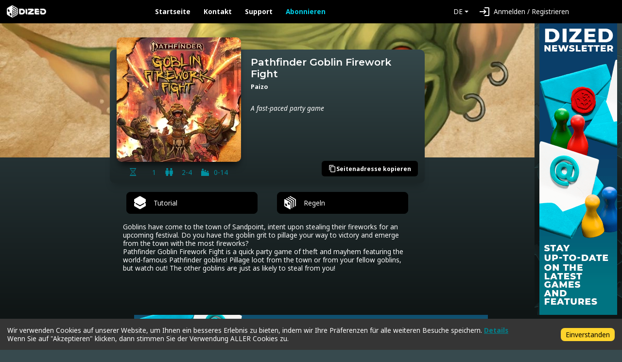

--- FILE ---
content_type: text/html; charset=utf-8
request_url: https://app.dized.com/de/game/291cd8c2-9526-4072-8d5d-038742eba5d1
body_size: 12173
content:
<!DOCTYPE html><html lang="de"><head><meta charSet="utf-8"/><link rel="icon" href="/favicon.ico"/><title>Dized Interaktive Tutorials | Pathfinder Goblin Firework Fight</title><meta name="description" content="Goblins have come to the town of Sandpoint, intent upon stealing their fireworks for an upcoming festival. Do you have the goblin grit to pillage your way to victory and emerge from the town with the most fireworks?
Pathfinder Goblin Firework Fight is a quick party game of theft and mayhem featuring the world-famous Pathfinder goblins! Pillage loot from the town or from your fellow goblins, but watch out! The other goblins are just as likely to steal from you!"/><meta name="viewport" content="width=device-width, initial-scale=1"/><meta property="og:description" content="Goblins have come to the town of Sandpoint, intent upon stealing their fireworks for an upcoming festival. Do you have the goblin grit to pillage your way to victory and emerge from the town with the most fireworks?
Pathfinder Goblin Firework Fight is a quick party game of theft and mayhem featuring the world-famous Pathfinder goblins! Pillage loot from the town or from your fellow goblins, but watch out! The other goblins are just as likely to steal from you!"/><meta property="og:image" content="https://assets.dized.app/game/291cd8c2-9526-4072-8d5d-038742eba5d1/en-US/02f016c5705b234197f1cb19688f9204/3533a756-0633-4ff1-a2b2-aa0baabc0068-53d395ea898558c0533ce2c78148d358.jpg?datafp=0a2868e18a3836c2cc22b11d8d9d2a9b"/><meta property="og:image:alt" content="Pathfinder Goblin Firework Fight"/><meta property="og:image:width" content="256"/><meta property="og:image:height" content="256"/><meta property="og:locale" content="de"/><meta property="og:site_name" content="Dized Interaktive Tutorials"/><meta property="og:title" content="Dized Interaktive Tutorials | Pathfinder Goblin Firework Fight"/><meta property="og:type" content="website"/><meta property="og:url" content="https://app.dized.com/de/game/KRzYwpUmQHKNXQOHQuul0Q/pathfinder-goblin-firework-fight"/><link rel="canonical" href="https://app.dized.com/de/game/KRzYwpUmQHKNXQOHQuul0Q/pathfinder-goblin-firework-fight"/><meta name="twitter:card" content="summary_large_image"/><meta name="twitter:site" content="@getdized"/><meta name="next-head-count" content="18"/><script type="application/javascript">
                if (window.__REACT_DEVTOOLS_GLOBAL_HOOK__)
                  __REACT_DEVTOOLS_GLOBAL_HOOK__.inject = function () {};
              </script><link rel="preconnect" href="https://fonts.gstatic.com" crossorigin /><link rel="preload" href="/_next/static/css/0b2b63e5991ae995.css" as="style"/><link rel="stylesheet" href="/_next/static/css/0b2b63e5991ae995.css" data-n-g=""/><noscript data-n-css=""></noscript><script defer="" nomodule="" src="/_next/static/chunks/polyfills-c67a75d1b6f99dc8.js"></script><script src="/_next/static/chunks/webpack-06ce503ec71d61d0.js" defer=""></script><script src="/_next/static/chunks/framework-0c7baedefba6b077.js" defer=""></script><script src="/_next/static/chunks/main-81579577de89db76.js" defer=""></script><script src="/_next/static/chunks/pages/_app-13b28d125c240f48.js" defer=""></script><script src="/_next/static/chunks/823-778305494ab87848.js" defer=""></script><script src="/_next/static/chunks/530-24d17fc4600f3e68.js" defer=""></script><script src="/_next/static/chunks/800-4848db93901e7088.js" defer=""></script><script src="/_next/static/chunks/pages/game/%5BgameSlug%5D/%5B%5B...slugs%5D%5D-e20900da98954d6a.js" defer=""></script><script src="/_next/static/P_qorASJALI3ZwkDAIdmV/_buildManifest.js" defer=""></script><script src="/_next/static/P_qorASJALI3ZwkDAIdmV/_ssgManifest.js" defer=""></script><style data-href="https://fonts.googleapis.com/css2?family=Material+Icons&family=Noto+Sans:ital,wght@0,400;0,700;1,400;1,700&family=Montserrat:wght@600&display=swap">@font-face{font-family:'Material Icons';font-style:normal;font-weight:400;font-display:swap;src:url(https://fonts.gstatic.com/l/font?kit=flUhRq6tzZclQEJ-Vdg-IuiaDsNa&skey=4fbfe4498ec2960a&v=v145) format('woff')}@font-face{font-family:'Montserrat';font-style:normal;font-weight:600;font-display:swap;src:url(https://fonts.gstatic.com/l/font?kit=JTUHjIg1_i6t8kCHKm4532VJOt5-QNFgpCu170w9&skey=7bc19f711c0de8f&v=v31) format('woff')}@font-face{font-family:'Noto Sans';font-style:italic;font-weight:400;font-stretch:normal;font-display:swap;src:url(https://fonts.gstatic.com/l/font?kit=o-0kIpQlx3QUlC5A4PNr4C5OaxRsfNNlKbCePevHtVtX57DGjDU1QDce6VQ&skey=10db4434b0359efc&v=v42) format('woff')}@font-face{font-family:'Noto Sans';font-style:italic;font-weight:700;font-stretch:normal;font-display:swap;src:url(https://fonts.gstatic.com/l/font?kit=o-0kIpQlx3QUlC5A4PNr4C5OaxRsfNNlKbCePevHtVtX57DGjDU1QNAZ6VQ&skey=10db4434b0359efc&v=v42) format('woff')}@font-face{font-family:'Noto Sans';font-style:normal;font-weight:400;font-stretch:normal;font-display:swap;src:url(https://fonts.gstatic.com/l/font?kit=o-0mIpQlx3QUlC5A4PNB6Ryti20_6n1iPHjcz6L1SoM-jCpoiyD9A99e&skey=2b960fe17823056f&v=v42) format('woff')}@font-face{font-family:'Noto Sans';font-style:normal;font-weight:700;font-stretch:normal;font-display:swap;src:url(https://fonts.gstatic.com/l/font?kit=o-0mIpQlx3QUlC5A4PNB6Ryti20_6n1iPHjcz6L1SoM-jCpoiyAaBN9e&skey=2b960fe17823056f&v=v42) format('woff')}.material-icons{font-family:'Material Icons';font-weight:normal;font-style:normal;font-size:24px;line-height:1;letter-spacing:normal;text-transform:none;display:inline-block;white-space:nowrap;word-wrap:normal;direction:ltr;font-feature-settings:'liga'}@font-face{font-family:'Material Icons';font-style:normal;font-weight:400;font-display:swap;src:url(https://fonts.gstatic.com/s/materialicons/v145/flUhRq6tzZclQEJ-Vdg-IuiaDsNcIhQ8tQ.woff2) format('woff2')}@font-face{font-family:'Montserrat';font-style:normal;font-weight:600;font-display:swap;src:url(https://fonts.gstatic.com/l/font?kit=JTUHjIg1_i6t8kCHKm4532VJOt5-QNFgpCu173w0aXx-p7K4KLjztg&skey=7bc19f711c0de8f&v=v31) format('woff');unicode-range:U+0460-052F,U+1C80-1C8A,U+20B4,U+2DE0-2DFF,U+A640-A69F,U+FE2E-FE2F}@font-face{font-family:'Montserrat';font-style:normal;font-weight:600;font-display:swap;src:url(https://fonts.gstatic.com/l/font?kit=JTUHjIg1_i6t8kCHKm4532VJOt5-QNFgpCu173w9aXx-p7K4KLjztg&skey=7bc19f711c0de8f&v=v31) format('woff');unicode-range:U+0301,U+0400-045F,U+0490-0491,U+04B0-04B1,U+2116}@font-face{font-family:'Montserrat';font-style:normal;font-weight:600;font-display:swap;src:url(https://fonts.gstatic.com/l/font?kit=JTUHjIg1_i6t8kCHKm4532VJOt5-QNFgpCu173w2aXx-p7K4KLjztg&skey=7bc19f711c0de8f&v=v31) format('woff');unicode-range:U+0102-0103,U+0110-0111,U+0128-0129,U+0168-0169,U+01A0-01A1,U+01AF-01B0,U+0300-0301,U+0303-0304,U+0308-0309,U+0323,U+0329,U+1EA0-1EF9,U+20AB}@font-face{font-family:'Montserrat';font-style:normal;font-weight:600;font-display:swap;src:url(https://fonts.gstatic.com/l/font?kit=JTUHjIg1_i6t8kCHKm4532VJOt5-QNFgpCu173w3aXx-p7K4KLjztg&skey=7bc19f711c0de8f&v=v31) format('woff');unicode-range:U+0100-02BA,U+02BD-02C5,U+02C7-02CC,U+02CE-02D7,U+02DD-02FF,U+0304,U+0308,U+0329,U+1D00-1DBF,U+1E00-1E9F,U+1EF2-1EFF,U+2020,U+20A0-20AB,U+20AD-20C0,U+2113,U+2C60-2C7F,U+A720-A7FF}@font-face{font-family:'Montserrat';font-style:normal;font-weight:600;font-display:swap;src:url(https://fonts.gstatic.com/l/font?kit=JTUHjIg1_i6t8kCHKm4532VJOt5-QNFgpCu173w5aXx-p7K4KLg&skey=7bc19f711c0de8f&v=v31) format('woff');unicode-range:U+0000-00FF,U+0131,U+0152-0153,U+02BB-02BC,U+02C6,U+02DA,U+02DC,U+0304,U+0308,U+0329,U+2000-206F,U+20AC,U+2122,U+2191,U+2193,U+2212,U+2215,U+FEFF,U+FFFD}@font-face{font-family:'Noto Sans';font-style:italic;font-weight:400;font-stretch:100%;font-display:swap;src:url(https://fonts.gstatic.com/s/notosans/v42/o-0ZIpQlx3QUlC5A4PNr4C5OaxRsfNNlKbCePevttHOmHS91ixg0.woff2) format('woff2');unicode-range:U+0460-052F,U+1C80-1C8A,U+20B4,U+2DE0-2DFF,U+A640-A69F,U+FE2E-FE2F}@font-face{font-family:'Noto Sans';font-style:italic;font-weight:400;font-stretch:100%;font-display:swap;src:url(https://fonts.gstatic.com/s/notosans/v42/o-0ZIpQlx3QUlC5A4PNr4C5OaxRsfNNlKbCePevtvXOmHS91ixg0.woff2) format('woff2');unicode-range:U+0301,U+0400-045F,U+0490-0491,U+04B0-04B1,U+2116}@font-face{font-family:'Noto Sans';font-style:italic;font-weight:400;font-stretch:100%;font-display:swap;src:url(https://fonts.gstatic.com/s/notosans/v42/o-0ZIpQlx3QUlC5A4PNr4C5OaxRsfNNlKbCePevtuHOmHS91ixg0.woff2) format('woff2');unicode-range:U+0900-097F,U+1CD0-1CF9,U+200C-200D,U+20A8,U+20B9,U+20F0,U+25CC,U+A830-A839,U+A8E0-A8FF,U+11B00-11B09}@font-face{font-family:'Noto Sans';font-style:italic;font-weight:400;font-stretch:100%;font-display:swap;src:url(https://fonts.gstatic.com/s/notosans/v42/o-0ZIpQlx3QUlC5A4PNr4C5OaxRsfNNlKbCePevttXOmHS91ixg0.woff2) format('woff2');unicode-range:U+1F00-1FFF}@font-face{font-family:'Noto Sans';font-style:italic;font-weight:400;font-stretch:100%;font-display:swap;src:url(https://fonts.gstatic.com/s/notosans/v42/o-0ZIpQlx3QUlC5A4PNr4C5OaxRsfNNlKbCePevtunOmHS91ixg0.woff2) format('woff2');unicode-range:U+0370-0377,U+037A-037F,U+0384-038A,U+038C,U+038E-03A1,U+03A3-03FF}@font-face{font-family:'Noto Sans';font-style:italic;font-weight:400;font-stretch:100%;font-display:swap;src:url(https://fonts.gstatic.com/s/notosans/v42/o-0ZIpQlx3QUlC5A4PNr4C5OaxRsfNNlKbCePevttnOmHS91ixg0.woff2) format('woff2');unicode-range:U+0102-0103,U+0110-0111,U+0128-0129,U+0168-0169,U+01A0-01A1,U+01AF-01B0,U+0300-0301,U+0303-0304,U+0308-0309,U+0323,U+0329,U+1EA0-1EF9,U+20AB}@font-face{font-family:'Noto Sans';font-style:italic;font-weight:400;font-stretch:100%;font-display:swap;src:url(https://fonts.gstatic.com/s/notosans/v42/o-0ZIpQlx3QUlC5A4PNr4C5OaxRsfNNlKbCePevtt3OmHS91ixg0.woff2) format('woff2');unicode-range:U+0100-02BA,U+02BD-02C5,U+02C7-02CC,U+02CE-02D7,U+02DD-02FF,U+0304,U+0308,U+0329,U+1D00-1DBF,U+1E00-1E9F,U+1EF2-1EFF,U+2020,U+20A0-20AB,U+20AD-20C0,U+2113,U+2C60-2C7F,U+A720-A7FF}@font-face{font-family:'Noto Sans';font-style:italic;font-weight:400;font-stretch:100%;font-display:swap;src:url(https://fonts.gstatic.com/s/notosans/v42/o-0ZIpQlx3QUlC5A4PNr4C5OaxRsfNNlKbCePevtuXOmHS91iw.woff2) format('woff2');unicode-range:U+0000-00FF,U+0131,U+0152-0153,U+02BB-02BC,U+02C6,U+02DA,U+02DC,U+0304,U+0308,U+0329,U+2000-206F,U+20AC,U+2122,U+2191,U+2193,U+2212,U+2215,U+FEFF,U+FFFD}@font-face{font-family:'Noto Sans';font-style:italic;font-weight:700;font-stretch:100%;font-display:swap;src:url(https://fonts.gstatic.com/s/notosans/v42/o-0ZIpQlx3QUlC5A4PNr4C5OaxRsfNNlKbCePevttHOmHS91ixg0.woff2) format('woff2');unicode-range:U+0460-052F,U+1C80-1C8A,U+20B4,U+2DE0-2DFF,U+A640-A69F,U+FE2E-FE2F}@font-face{font-family:'Noto Sans';font-style:italic;font-weight:700;font-stretch:100%;font-display:swap;src:url(https://fonts.gstatic.com/s/notosans/v42/o-0ZIpQlx3QUlC5A4PNr4C5OaxRsfNNlKbCePevtvXOmHS91ixg0.woff2) format('woff2');unicode-range:U+0301,U+0400-045F,U+0490-0491,U+04B0-04B1,U+2116}@font-face{font-family:'Noto Sans';font-style:italic;font-weight:700;font-stretch:100%;font-display:swap;src:url(https://fonts.gstatic.com/s/notosans/v42/o-0ZIpQlx3QUlC5A4PNr4C5OaxRsfNNlKbCePevtuHOmHS91ixg0.woff2) format('woff2');unicode-range:U+0900-097F,U+1CD0-1CF9,U+200C-200D,U+20A8,U+20B9,U+20F0,U+25CC,U+A830-A839,U+A8E0-A8FF,U+11B00-11B09}@font-face{font-family:'Noto Sans';font-style:italic;font-weight:700;font-stretch:100%;font-display:swap;src:url(https://fonts.gstatic.com/s/notosans/v42/o-0ZIpQlx3QUlC5A4PNr4C5OaxRsfNNlKbCePevttXOmHS91ixg0.woff2) format('woff2');unicode-range:U+1F00-1FFF}@font-face{font-family:'Noto Sans';font-style:italic;font-weight:700;font-stretch:100%;font-display:swap;src:url(https://fonts.gstatic.com/s/notosans/v42/o-0ZIpQlx3QUlC5A4PNr4C5OaxRsfNNlKbCePevtunOmHS91ixg0.woff2) format('woff2');unicode-range:U+0370-0377,U+037A-037F,U+0384-038A,U+038C,U+038E-03A1,U+03A3-03FF}@font-face{font-family:'Noto Sans';font-style:italic;font-weight:700;font-stretch:100%;font-display:swap;src:url(https://fonts.gstatic.com/s/notosans/v42/o-0ZIpQlx3QUlC5A4PNr4C5OaxRsfNNlKbCePevttnOmHS91ixg0.woff2) format('woff2');unicode-range:U+0102-0103,U+0110-0111,U+0128-0129,U+0168-0169,U+01A0-01A1,U+01AF-01B0,U+0300-0301,U+0303-0304,U+0308-0309,U+0323,U+0329,U+1EA0-1EF9,U+20AB}@font-face{font-family:'Noto Sans';font-style:italic;font-weight:700;font-stretch:100%;font-display:swap;src:url(https://fonts.gstatic.com/s/notosans/v42/o-0ZIpQlx3QUlC5A4PNr4C5OaxRsfNNlKbCePevtt3OmHS91ixg0.woff2) format('woff2');unicode-range:U+0100-02BA,U+02BD-02C5,U+02C7-02CC,U+02CE-02D7,U+02DD-02FF,U+0304,U+0308,U+0329,U+1D00-1DBF,U+1E00-1E9F,U+1EF2-1EFF,U+2020,U+20A0-20AB,U+20AD-20C0,U+2113,U+2C60-2C7F,U+A720-A7FF}@font-face{font-family:'Noto Sans';font-style:italic;font-weight:700;font-stretch:100%;font-display:swap;src:url(https://fonts.gstatic.com/s/notosans/v42/o-0ZIpQlx3QUlC5A4PNr4C5OaxRsfNNlKbCePevtuXOmHS91iw.woff2) format('woff2');unicode-range:U+0000-00FF,U+0131,U+0152-0153,U+02BB-02BC,U+02C6,U+02DA,U+02DC,U+0304,U+0308,U+0329,U+2000-206F,U+20AC,U+2122,U+2191,U+2193,U+2212,U+2215,U+FEFF,U+FFFD}@font-face{font-family:'Noto Sans';font-style:normal;font-weight:400;font-stretch:100%;font-display:swap;src:url(https://fonts.gstatic.com/s/notosans/v42/o-0bIpQlx3QUlC5A4PNB6Ryti20_6n1iPHjc5aPdu3mhPy1Fig.woff2) format('woff2');unicode-range:U+0460-052F,U+1C80-1C8A,U+20B4,U+2DE0-2DFF,U+A640-A69F,U+FE2E-FE2F}@font-face{font-family:'Noto Sans';font-style:normal;font-weight:400;font-stretch:100%;font-display:swap;src:url(https://fonts.gstatic.com/s/notosans/v42/o-0bIpQlx3QUlC5A4PNB6Ryti20_6n1iPHjc5ardu3mhPy1Fig.woff2) format('woff2');unicode-range:U+0301,U+0400-045F,U+0490-0491,U+04B0-04B1,U+2116}@font-face{font-family:'Noto Sans';font-style:normal;font-weight:400;font-stretch:100%;font-display:swap;src:url(https://fonts.gstatic.com/s/notosans/v42/o-0bIpQlx3QUlC5A4PNB6Ryti20_6n1iPHjc5a_du3mhPy1Fig.woff2) format('woff2');unicode-range:U+0900-097F,U+1CD0-1CF9,U+200C-200D,U+20A8,U+20B9,U+20F0,U+25CC,U+A830-A839,U+A8E0-A8FF,U+11B00-11B09}@font-face{font-family:'Noto Sans';font-style:normal;font-weight:400;font-stretch:100%;font-display:swap;src:url(https://fonts.gstatic.com/s/notosans/v42/o-0bIpQlx3QUlC5A4PNB6Ryti20_6n1iPHjc5aLdu3mhPy1Fig.woff2) format('woff2');unicode-range:U+1F00-1FFF}@font-face{font-family:'Noto Sans';font-style:normal;font-weight:400;font-stretch:100%;font-display:swap;src:url(https://fonts.gstatic.com/s/notosans/v42/o-0bIpQlx3QUlC5A4PNB6Ryti20_6n1iPHjc5a3du3mhPy1Fig.woff2) format('woff2');unicode-range:U+0370-0377,U+037A-037F,U+0384-038A,U+038C,U+038E-03A1,U+03A3-03FF}@font-face{font-family:'Noto Sans';font-style:normal;font-weight:400;font-stretch:100%;font-display:swap;src:url(https://fonts.gstatic.com/s/notosans/v42/o-0bIpQlx3QUlC5A4PNB6Ryti20_6n1iPHjc5aHdu3mhPy1Fig.woff2) format('woff2');unicode-range:U+0102-0103,U+0110-0111,U+0128-0129,U+0168-0169,U+01A0-01A1,U+01AF-01B0,U+0300-0301,U+0303-0304,U+0308-0309,U+0323,U+0329,U+1EA0-1EF9,U+20AB}@font-face{font-family:'Noto Sans';font-style:normal;font-weight:400;font-stretch:100%;font-display:swap;src:url(https://fonts.gstatic.com/s/notosans/v42/o-0bIpQlx3QUlC5A4PNB6Ryti20_6n1iPHjc5aDdu3mhPy1Fig.woff2) format('woff2');unicode-range:U+0100-02BA,U+02BD-02C5,U+02C7-02CC,U+02CE-02D7,U+02DD-02FF,U+0304,U+0308,U+0329,U+1D00-1DBF,U+1E00-1E9F,U+1EF2-1EFF,U+2020,U+20A0-20AB,U+20AD-20C0,U+2113,U+2C60-2C7F,U+A720-A7FF}@font-face{font-family:'Noto Sans';font-style:normal;font-weight:400;font-stretch:100%;font-display:swap;src:url(https://fonts.gstatic.com/s/notosans/v42/o-0bIpQlx3QUlC5A4PNB6Ryti20_6n1iPHjc5a7du3mhPy0.woff2) format('woff2');unicode-range:U+0000-00FF,U+0131,U+0152-0153,U+02BB-02BC,U+02C6,U+02DA,U+02DC,U+0304,U+0308,U+0329,U+2000-206F,U+20AC,U+2122,U+2191,U+2193,U+2212,U+2215,U+FEFF,U+FFFD}@font-face{font-family:'Noto Sans';font-style:normal;font-weight:700;font-stretch:100%;font-display:swap;src:url(https://fonts.gstatic.com/s/notosans/v42/o-0bIpQlx3QUlC5A4PNB6Ryti20_6n1iPHjc5aPdu3mhPy1Fig.woff2) format('woff2');unicode-range:U+0460-052F,U+1C80-1C8A,U+20B4,U+2DE0-2DFF,U+A640-A69F,U+FE2E-FE2F}@font-face{font-family:'Noto Sans';font-style:normal;font-weight:700;font-stretch:100%;font-display:swap;src:url(https://fonts.gstatic.com/s/notosans/v42/o-0bIpQlx3QUlC5A4PNB6Ryti20_6n1iPHjc5ardu3mhPy1Fig.woff2) format('woff2');unicode-range:U+0301,U+0400-045F,U+0490-0491,U+04B0-04B1,U+2116}@font-face{font-family:'Noto Sans';font-style:normal;font-weight:700;font-stretch:100%;font-display:swap;src:url(https://fonts.gstatic.com/s/notosans/v42/o-0bIpQlx3QUlC5A4PNB6Ryti20_6n1iPHjc5a_du3mhPy1Fig.woff2) format('woff2');unicode-range:U+0900-097F,U+1CD0-1CF9,U+200C-200D,U+20A8,U+20B9,U+20F0,U+25CC,U+A830-A839,U+A8E0-A8FF,U+11B00-11B09}@font-face{font-family:'Noto Sans';font-style:normal;font-weight:700;font-stretch:100%;font-display:swap;src:url(https://fonts.gstatic.com/s/notosans/v42/o-0bIpQlx3QUlC5A4PNB6Ryti20_6n1iPHjc5aLdu3mhPy1Fig.woff2) format('woff2');unicode-range:U+1F00-1FFF}@font-face{font-family:'Noto Sans';font-style:normal;font-weight:700;font-stretch:100%;font-display:swap;src:url(https://fonts.gstatic.com/s/notosans/v42/o-0bIpQlx3QUlC5A4PNB6Ryti20_6n1iPHjc5a3du3mhPy1Fig.woff2) format('woff2');unicode-range:U+0370-0377,U+037A-037F,U+0384-038A,U+038C,U+038E-03A1,U+03A3-03FF}@font-face{font-family:'Noto Sans';font-style:normal;font-weight:700;font-stretch:100%;font-display:swap;src:url(https://fonts.gstatic.com/s/notosans/v42/o-0bIpQlx3QUlC5A4PNB6Ryti20_6n1iPHjc5aHdu3mhPy1Fig.woff2) format('woff2');unicode-range:U+0102-0103,U+0110-0111,U+0128-0129,U+0168-0169,U+01A0-01A1,U+01AF-01B0,U+0300-0301,U+0303-0304,U+0308-0309,U+0323,U+0329,U+1EA0-1EF9,U+20AB}@font-face{font-family:'Noto Sans';font-style:normal;font-weight:700;font-stretch:100%;font-display:swap;src:url(https://fonts.gstatic.com/s/notosans/v42/o-0bIpQlx3QUlC5A4PNB6Ryti20_6n1iPHjc5aDdu3mhPy1Fig.woff2) format('woff2');unicode-range:U+0100-02BA,U+02BD-02C5,U+02C7-02CC,U+02CE-02D7,U+02DD-02FF,U+0304,U+0308,U+0329,U+1D00-1DBF,U+1E00-1E9F,U+1EF2-1EFF,U+2020,U+20A0-20AB,U+20AD-20C0,U+2113,U+2C60-2C7F,U+A720-A7FF}@font-face{font-family:'Noto Sans';font-style:normal;font-weight:700;font-stretch:100%;font-display:swap;src:url(https://fonts.gstatic.com/s/notosans/v42/o-0bIpQlx3QUlC5A4PNB6Ryti20_6n1iPHjc5a7du3mhPy0.woff2) format('woff2');unicode-range:U+0000-00FF,U+0131,U+0152-0153,U+02BB-02BC,U+02C6,U+02DA,U+02DC,U+0304,U+0308,U+0329,U+2000-206F,U+20AC,U+2122,U+2191,U+2193,U+2212,U+2215,U+FEFF,U+FFFD}.material-icons{font-family:'Material Icons';font-weight:normal;font-style:normal;font-size:24px;line-height:1;letter-spacing:normal;text-transform:none;display:inline-block;white-space:nowrap;word-wrap:normal;direction:ltr;-webkit-font-feature-settings:'liga';-webkit-font-smoothing:antialiased}</style></head><body><div id="__next"><div class="layout-root-container container-fluid"><div class="header align-items-center  row"><div class="col"><a class="logo-container" href="/de"><span style="box-sizing:border-box;display:inline-block;overflow:hidden;width:81px;height:25px;background:none;opacity:1;border:0;margin:0;padding:0;position:relative"><img alt="Dized" src="[data-uri]" decoding="async" data-nimg="fixed" style="position:absolute;top:0;left:0;bottom:0;right:0;box-sizing:border-box;padding:0;border:none;margin:auto;display:block;width:0;height:0;min-width:100%;max-width:100%;min-height:100%;max-height:100%"/><noscript><img alt="Dized" loading="lazy" decoding="async" data-nimg="fixed" style="position:absolute;top:0;left:0;bottom:0;right:0;box-sizing:border-box;padding:0;border:none;margin:auto;display:block;width:0;height:0;min-width:100%;max-width:100%;min-height:100%;max-height:100%" srcSet="/_next/image?url=%2Fimages%2Fdized_logo.png&amp;w=96&amp;q=100 1x, /_next/image?url=%2Fimages%2Fdized_logo.png&amp;w=256&amp;q=100 2x" src="/_next/image?url=%2Fimages%2Fdized_logo.png&amp;w=256&amp;q=100"/></noscript></span></a></div><div class="col"><div class="header-links"><a class="link-without-decoration text-nowrap" href="/de">Startseite</a><a rel="noopener noreferrer" target="_blank" class="link-without-decoration text-nowrap" href="https://dized.com/contact">Kontakt</a><a rel="noopener noreferrer" target="_blank" class="link-without-decoration text-nowrap" href="https://dized.com/support">Support</a><a class="link-without-decoration header-link-subscribe" href="/de/subscribe">Abonnieren</a></div></div><div class="justify-content-end d-flex col"><div class="ml-auto"><div class="dropdown"><button type="button" id="dropdown-basic" aria-expanded="false" class="dropdown-toggle btn btn-secondary">DE</button></div></div></div><div class="col"><div class="header-user"><div class="dropdown"><button type="button" id="react-aria-:R2c36:" aria-expanded="false" class="dropdown-toggle btn btn-secondary"><div class="material-icon-button-container row"><div class="d-flex align-items-center col"><i style="padding-right:0.5rem" class="material-icon-button-icon material-icons">login</i>Anmelden / Registrieren</div></div></button></div></div></div></div><div class="layout-content-container row"><div class="content-container game-page-container col"><div class="game-background-container"><div class="game-background-artwork"><span style="box-sizing:border-box;display:block;overflow:hidden;width:initial;height:initial;background:none;opacity:1;border:0;margin:0;padding:0;position:absolute;top:0;left:0;bottom:0;right:0"><img alt="coverimage" src="[data-uri]" decoding="async" data-nimg="fill" style="position:absolute;top:0;left:0;bottom:0;right:0;box-sizing:border-box;padding:0;border:none;margin:auto;display:block;width:0;height:0;min-width:100%;max-width:100%;min-height:100%;max-height:100%;object-fit:cover"/><noscript><img alt="coverimage" loading="lazy" decoding="async" data-nimg="fill" style="position:absolute;top:0;left:0;bottom:0;right:0;box-sizing:border-box;padding:0;border:none;margin:auto;display:block;width:0;height:0;min-width:100%;max-width:100%;min-height:100%;max-height:100%;object-fit:cover" sizes="100vw" srcSet="/_next/image?url=https%3A%2F%2Fassets.dized.app%2Fgame%2F291cd8c2-9526-4072-8d5d-038742eba5d1%2Fen-US%2F02f016c5705b234197f1cb19688f9204%2Fa2c04fd3-07bd-4cb6-ac2d-44255c9b9665-8f3610b0af174e47dbc3ebdf768ae0b3.jpg%3Fdatafp%3Ddd4c8a521d014cfa571c69934a45af09&amp;w=640&amp;q=100 640w, /_next/image?url=https%3A%2F%2Fassets.dized.app%2Fgame%2F291cd8c2-9526-4072-8d5d-038742eba5d1%2Fen-US%2F02f016c5705b234197f1cb19688f9204%2Fa2c04fd3-07bd-4cb6-ac2d-44255c9b9665-8f3610b0af174e47dbc3ebdf768ae0b3.jpg%3Fdatafp%3Ddd4c8a521d014cfa571c69934a45af09&amp;w=750&amp;q=100 750w, /_next/image?url=https%3A%2F%2Fassets.dized.app%2Fgame%2F291cd8c2-9526-4072-8d5d-038742eba5d1%2Fen-US%2F02f016c5705b234197f1cb19688f9204%2Fa2c04fd3-07bd-4cb6-ac2d-44255c9b9665-8f3610b0af174e47dbc3ebdf768ae0b3.jpg%3Fdatafp%3Ddd4c8a521d014cfa571c69934a45af09&amp;w=828&amp;q=100 828w, /_next/image?url=https%3A%2F%2Fassets.dized.app%2Fgame%2F291cd8c2-9526-4072-8d5d-038742eba5d1%2Fen-US%2F02f016c5705b234197f1cb19688f9204%2Fa2c04fd3-07bd-4cb6-ac2d-44255c9b9665-8f3610b0af174e47dbc3ebdf768ae0b3.jpg%3Fdatafp%3Ddd4c8a521d014cfa571c69934a45af09&amp;w=1080&amp;q=100 1080w, /_next/image?url=https%3A%2F%2Fassets.dized.app%2Fgame%2F291cd8c2-9526-4072-8d5d-038742eba5d1%2Fen-US%2F02f016c5705b234197f1cb19688f9204%2Fa2c04fd3-07bd-4cb6-ac2d-44255c9b9665-8f3610b0af174e47dbc3ebdf768ae0b3.jpg%3Fdatafp%3Ddd4c8a521d014cfa571c69934a45af09&amp;w=1200&amp;q=100 1200w, /_next/image?url=https%3A%2F%2Fassets.dized.app%2Fgame%2F291cd8c2-9526-4072-8d5d-038742eba5d1%2Fen-US%2F02f016c5705b234197f1cb19688f9204%2Fa2c04fd3-07bd-4cb6-ac2d-44255c9b9665-8f3610b0af174e47dbc3ebdf768ae0b3.jpg%3Fdatafp%3Ddd4c8a521d014cfa571c69934a45af09&amp;w=1920&amp;q=100 1920w, /_next/image?url=https%3A%2F%2Fassets.dized.app%2Fgame%2F291cd8c2-9526-4072-8d5d-038742eba5d1%2Fen-US%2F02f016c5705b234197f1cb19688f9204%2Fa2c04fd3-07bd-4cb6-ac2d-44255c9b9665-8f3610b0af174e47dbc3ebdf768ae0b3.jpg%3Fdatafp%3Ddd4c8a521d014cfa571c69934a45af09&amp;w=2048&amp;q=100 2048w, /_next/image?url=https%3A%2F%2Fassets.dized.app%2Fgame%2F291cd8c2-9526-4072-8d5d-038742eba5d1%2Fen-US%2F02f016c5705b234197f1cb19688f9204%2Fa2c04fd3-07bd-4cb6-ac2d-44255c9b9665-8f3610b0af174e47dbc3ebdf768ae0b3.jpg%3Fdatafp%3Ddd4c8a521d014cfa571c69934a45af09&amp;w=3840&amp;q=100 3840w" src="/_next/image?url=https%3A%2F%2Fassets.dized.app%2Fgame%2F291cd8c2-9526-4072-8d5d-038742eba5d1%2Fen-US%2F02f016c5705b234197f1cb19688f9204%2Fa2c04fd3-07bd-4cb6-ac2d-44255c9b9665-8f3610b0af174e47dbc3ebdf768ae0b3.jpg%3Fdatafp%3Ddd4c8a521d014cfa571c69934a45af09&amp;w=3840&amp;q=100"/></noscript></span></div></div><div class="game-foreground-container"><div class="game-info-container"><div class="game-info-left-container"><div class="game-info-artwork"><span style="box-sizing:border-box;display:block;overflow:hidden;width:initial;height:initial;background:none;opacity:1;border:0;margin:0;padding:0;position:absolute;top:0;left:0;bottom:0;right:0"><img alt="Pathfinder Goblin Firework Fight" src="[data-uri]" decoding="async" data-nimg="fill" style="position:absolute;top:0;left:0;bottom:0;right:0;box-sizing:border-box;padding:0;border:none;margin:auto;display:block;width:0;height:0;min-width:100%;max-width:100%;min-height:100%;max-height:100%;object-fit:fill"/><noscript><img alt="Pathfinder Goblin Firework Fight" loading="lazy" decoding="async" data-nimg="fill" style="position:absolute;top:0;left:0;bottom:0;right:0;box-sizing:border-box;padding:0;border:none;margin:auto;display:block;width:0;height:0;min-width:100%;max-width:100%;min-height:100%;max-height:100%;object-fit:fill" sizes="(max-width: 329px) 64px, (max-width: 767.98px) 128px, 256px" srcSet="/_next/image?url=https%3A%2F%2Fassets.dized.app%2Fgame%2F291cd8c2-9526-4072-8d5d-038742eba5d1%2Fen-US%2F02f016c5705b234197f1cb19688f9204%2F3533a756-0633-4ff1-a2b2-aa0baabc0068-53d395ea898558c0533ce2c78148d358.jpg%3Fdatafp%3D0a2868e18a3836c2cc22b11d8d9d2a9b&amp;w=16&amp;q=100 16w, /_next/image?url=https%3A%2F%2Fassets.dized.app%2Fgame%2F291cd8c2-9526-4072-8d5d-038742eba5d1%2Fen-US%2F02f016c5705b234197f1cb19688f9204%2F3533a756-0633-4ff1-a2b2-aa0baabc0068-53d395ea898558c0533ce2c78148d358.jpg%3Fdatafp%3D0a2868e18a3836c2cc22b11d8d9d2a9b&amp;w=32&amp;q=100 32w, /_next/image?url=https%3A%2F%2Fassets.dized.app%2Fgame%2F291cd8c2-9526-4072-8d5d-038742eba5d1%2Fen-US%2F02f016c5705b234197f1cb19688f9204%2F3533a756-0633-4ff1-a2b2-aa0baabc0068-53d395ea898558c0533ce2c78148d358.jpg%3Fdatafp%3D0a2868e18a3836c2cc22b11d8d9d2a9b&amp;w=48&amp;q=100 48w, /_next/image?url=https%3A%2F%2Fassets.dized.app%2Fgame%2F291cd8c2-9526-4072-8d5d-038742eba5d1%2Fen-US%2F02f016c5705b234197f1cb19688f9204%2F3533a756-0633-4ff1-a2b2-aa0baabc0068-53d395ea898558c0533ce2c78148d358.jpg%3Fdatafp%3D0a2868e18a3836c2cc22b11d8d9d2a9b&amp;w=64&amp;q=100 64w, /_next/image?url=https%3A%2F%2Fassets.dized.app%2Fgame%2F291cd8c2-9526-4072-8d5d-038742eba5d1%2Fen-US%2F02f016c5705b234197f1cb19688f9204%2F3533a756-0633-4ff1-a2b2-aa0baabc0068-53d395ea898558c0533ce2c78148d358.jpg%3Fdatafp%3D0a2868e18a3836c2cc22b11d8d9d2a9b&amp;w=96&amp;q=100 96w, /_next/image?url=https%3A%2F%2Fassets.dized.app%2Fgame%2F291cd8c2-9526-4072-8d5d-038742eba5d1%2Fen-US%2F02f016c5705b234197f1cb19688f9204%2F3533a756-0633-4ff1-a2b2-aa0baabc0068-53d395ea898558c0533ce2c78148d358.jpg%3Fdatafp%3D0a2868e18a3836c2cc22b11d8d9d2a9b&amp;w=128&amp;q=100 128w, /_next/image?url=https%3A%2F%2Fassets.dized.app%2Fgame%2F291cd8c2-9526-4072-8d5d-038742eba5d1%2Fen-US%2F02f016c5705b234197f1cb19688f9204%2F3533a756-0633-4ff1-a2b2-aa0baabc0068-53d395ea898558c0533ce2c78148d358.jpg%3Fdatafp%3D0a2868e18a3836c2cc22b11d8d9d2a9b&amp;w=256&amp;q=100 256w, /_next/image?url=https%3A%2F%2Fassets.dized.app%2Fgame%2F291cd8c2-9526-4072-8d5d-038742eba5d1%2Fen-US%2F02f016c5705b234197f1cb19688f9204%2F3533a756-0633-4ff1-a2b2-aa0baabc0068-53d395ea898558c0533ce2c78148d358.jpg%3Fdatafp%3D0a2868e18a3836c2cc22b11d8d9d2a9b&amp;w=384&amp;q=100 384w, /_next/image?url=https%3A%2F%2Fassets.dized.app%2Fgame%2F291cd8c2-9526-4072-8d5d-038742eba5d1%2Fen-US%2F02f016c5705b234197f1cb19688f9204%2F3533a756-0633-4ff1-a2b2-aa0baabc0068-53d395ea898558c0533ce2c78148d358.jpg%3Fdatafp%3D0a2868e18a3836c2cc22b11d8d9d2a9b&amp;w=640&amp;q=100 640w, /_next/image?url=https%3A%2F%2Fassets.dized.app%2Fgame%2F291cd8c2-9526-4072-8d5d-038742eba5d1%2Fen-US%2F02f016c5705b234197f1cb19688f9204%2F3533a756-0633-4ff1-a2b2-aa0baabc0068-53d395ea898558c0533ce2c78148d358.jpg%3Fdatafp%3D0a2868e18a3836c2cc22b11d8d9d2a9b&amp;w=750&amp;q=100 750w, /_next/image?url=https%3A%2F%2Fassets.dized.app%2Fgame%2F291cd8c2-9526-4072-8d5d-038742eba5d1%2Fen-US%2F02f016c5705b234197f1cb19688f9204%2F3533a756-0633-4ff1-a2b2-aa0baabc0068-53d395ea898558c0533ce2c78148d358.jpg%3Fdatafp%3D0a2868e18a3836c2cc22b11d8d9d2a9b&amp;w=828&amp;q=100 828w, /_next/image?url=https%3A%2F%2Fassets.dized.app%2Fgame%2F291cd8c2-9526-4072-8d5d-038742eba5d1%2Fen-US%2F02f016c5705b234197f1cb19688f9204%2F3533a756-0633-4ff1-a2b2-aa0baabc0068-53d395ea898558c0533ce2c78148d358.jpg%3Fdatafp%3D0a2868e18a3836c2cc22b11d8d9d2a9b&amp;w=1080&amp;q=100 1080w, /_next/image?url=https%3A%2F%2Fassets.dized.app%2Fgame%2F291cd8c2-9526-4072-8d5d-038742eba5d1%2Fen-US%2F02f016c5705b234197f1cb19688f9204%2F3533a756-0633-4ff1-a2b2-aa0baabc0068-53d395ea898558c0533ce2c78148d358.jpg%3Fdatafp%3D0a2868e18a3836c2cc22b11d8d9d2a9b&amp;w=1200&amp;q=100 1200w, /_next/image?url=https%3A%2F%2Fassets.dized.app%2Fgame%2F291cd8c2-9526-4072-8d5d-038742eba5d1%2Fen-US%2F02f016c5705b234197f1cb19688f9204%2F3533a756-0633-4ff1-a2b2-aa0baabc0068-53d395ea898558c0533ce2c78148d358.jpg%3Fdatafp%3D0a2868e18a3836c2cc22b11d8d9d2a9b&amp;w=1920&amp;q=100 1920w, /_next/image?url=https%3A%2F%2Fassets.dized.app%2Fgame%2F291cd8c2-9526-4072-8d5d-038742eba5d1%2Fen-US%2F02f016c5705b234197f1cb19688f9204%2F3533a756-0633-4ff1-a2b2-aa0baabc0068-53d395ea898558c0533ce2c78148d358.jpg%3Fdatafp%3D0a2868e18a3836c2cc22b11d8d9d2a9b&amp;w=2048&amp;q=100 2048w, /_next/image?url=https%3A%2F%2Fassets.dized.app%2Fgame%2F291cd8c2-9526-4072-8d5d-038742eba5d1%2Fen-US%2F02f016c5705b234197f1cb19688f9204%2F3533a756-0633-4ff1-a2b2-aa0baabc0068-53d395ea898558c0533ce2c78148d358.jpg%3Fdatafp%3D0a2868e18a3836c2cc22b11d8d9d2a9b&amp;w=3840&amp;q=100 3840w" src="/_next/image?url=https%3A%2F%2Fassets.dized.app%2Fgame%2F291cd8c2-9526-4072-8d5d-038742eba5d1%2Fen-US%2F02f016c5705b234197f1cb19688f9204%2F3533a756-0633-4ff1-a2b2-aa0baabc0068-53d395ea898558c0533ce2c78148d358.jpg%3Fdatafp%3D0a2868e18a3836c2cc22b11d8d9d2a9b&amp;w=3840&amp;q=100"/></noscript></span></div><div class="game-info-parameters row"><div class="col-md-3 col-7"><div class="game-parameter-icon"><span style="box-sizing:border-box;display:block;overflow:hidden;width:initial;height:initial;background:none;opacity:1;border:0;margin:0;padding:0;position:absolute;top:0;left:0;bottom:0;right:0"><img alt="time" src="[data-uri]" decoding="async" data-nimg="fill" style="position:absolute;top:0;left:0;bottom:0;right:0;box-sizing:border-box;padding:0;border:none;margin:auto;display:block;width:0;height:0;min-width:100%;max-width:100%;min-height:100%;max-height:100%;object-fit:fill"/><noscript><img alt="time" loading="lazy" decoding="async" data-nimg="fill" style="position:absolute;top:0;left:0;bottom:0;right:0;box-sizing:border-box;padding:0;border:none;margin:auto;display:block;width:0;height:0;min-width:100%;max-width:100%;min-height:100%;max-height:100%;object-fit:fill" sizes="100vw" srcSet="/images/dized-icon-time-16px.svg 640w, /images/dized-icon-time-16px.svg 750w, /images/dized-icon-time-16px.svg 828w, /images/dized-icon-time-16px.svg 1080w, /images/dized-icon-time-16px.svg 1200w, /images/dized-icon-time-16px.svg 1920w, /images/dized-icon-time-16px.svg 2048w, /images/dized-icon-time-16px.svg 3840w" src="/images/dized-icon-time-16px.svg"/></noscript></span></div><div class="game-parameter-value">1</div></div><div class="col-md-3 col-7"><div class="game-parameter-icon"><span style="box-sizing:border-box;display:block;overflow:hidden;width:initial;height:initial;background:none;opacity:1;border:0;margin:0;padding:0;position:absolute;top:0;left:0;bottom:0;right:0"><img alt="players" src="[data-uri]" decoding="async" data-nimg="fill" style="position:absolute;top:0;left:0;bottom:0;right:0;box-sizing:border-box;padding:0;border:none;margin:auto;display:block;width:0;height:0;min-width:100%;max-width:100%;min-height:100%;max-height:100%;object-fit:fill"/><noscript><img alt="players" loading="lazy" decoding="async" data-nimg="fill" style="position:absolute;top:0;left:0;bottom:0;right:0;box-sizing:border-box;padding:0;border:none;margin:auto;display:block;width:0;height:0;min-width:100%;max-width:100%;min-height:100%;max-height:100%;object-fit:fill" sizes="100vw" srcSet="/images/dized-icon-players-16px.svg 640w, /images/dized-icon-players-16px.svg 750w, /images/dized-icon-players-16px.svg 828w, /images/dized-icon-players-16px.svg 1080w, /images/dized-icon-players-16px.svg 1200w, /images/dized-icon-players-16px.svg 1920w, /images/dized-icon-players-16px.svg 2048w, /images/dized-icon-players-16px.svg 3840w" src="/images/dized-icon-players-16px.svg"/></noscript></span></div><div class="game-parameter-value">2-4</div></div><div class="col-md-3 col-7"><div class="game-parameter-icon"><span style="box-sizing:border-box;display:block;overflow:hidden;width:initial;height:initial;background:none;opacity:1;border:0;margin:0;padding:0;position:absolute;top:0;left:0;bottom:0;right:0"><img alt="age" src="[data-uri]" decoding="async" data-nimg="fill" style="position:absolute;top:0;left:0;bottom:0;right:0;box-sizing:border-box;padding:0;border:none;margin:auto;display:block;width:0;height:0;min-width:100%;max-width:100%;min-height:100%;max-height:100%;object-fit:fill"/><noscript><img alt="age" loading="lazy" decoding="async" data-nimg="fill" style="position:absolute;top:0;left:0;bottom:0;right:0;box-sizing:border-box;padding:0;border:none;margin:auto;display:block;width:0;height:0;min-width:100%;max-width:100%;min-height:100%;max-height:100%;object-fit:fill" sizes="100vw" srcSet="/images/dized-icon-ages-16px.svg 640w, /images/dized-icon-ages-16px.svg 750w, /images/dized-icon-ages-16px.svg 828w, /images/dized-icon-ages-16px.svg 1080w, /images/dized-icon-ages-16px.svg 1200w, /images/dized-icon-ages-16px.svg 1920w, /images/dized-icon-ages-16px.svg 2048w, /images/dized-icon-ages-16px.svg 3840w" src="/images/dized-icon-ages-16px.svg"/></noscript></span></div><div class="game-parameter-value">0-14</div></div></div></div><div class="game-info-right-container" style="display:flex;flex-direction:column;min-height:200px"><div style="flex-grow:1"><h3 class="game-info-title">Pathfinder Goblin Firework Fight</h3><div class="game-info-publisher">Paizo</div><div class="game-info-tagline">A fast-paced party game</div></div><div class="row"><div class="d-flex justify-content-end col"><button class="copy-link-button" style="display:flex;align-items:center;gap:8px;height:32px;padding:7px 14px;background-color:#000000;color:#ffffff;border:none;border-radius:6px;font-family:Noto Sans, sans-serif;font-weight:bold;font-size:12px;cursor:pointer;white-space:nowrap"><i style="font-size:16px" class=" material-icons">content_copy</i>Seitenadresse kopieren</button></div></div></div></div><div class="project-starter-container row"><div style="margin:5px" class="col-md-5 col-12"><div class="row"><button type="button" class="btn btn-secondary"><div class="button-content-container row"><div class="button-content-image col-md-2 col-1"><span style="box-sizing:border-box;display:inline-block;overflow:hidden;width:32px;height:32px;background:none;opacity:1;border:0;margin:0;padding:0;position:relative"><img alt="Tutorial" src="[data-uri]" decoding="async" data-nimg="fixed" style="position:absolute;top:0;left:0;bottom:0;right:0;box-sizing:border-box;padding:0;border:none;margin:auto;display:block;width:0;height:0;min-width:100%;max-width:100%;min-height:100%;max-height:100%"/><noscript><img alt="Tutorial" loading="lazy" decoding="async" data-nimg="fixed" style="position:absolute;top:0;left:0;bottom:0;right:0;box-sizing:border-box;padding:0;border:none;margin:auto;display:block;width:0;height:0;min-width:100%;max-width:100%;min-height:100%;max-height:100%" srcSet="/images/dized-icon-tutorial-64px.svg 1x, /images/dized-icon-tutorial-64px.svg 2x" src="/images/dized-icon-tutorial-64px.svg"/></noscript></span></div><div class="button-content-text d-flex content-justify-start col">Tutorial</div></div></button></div></div><div style="margin:5px" class="col-md-5 col-12"><div class="row"><button type="button" class="btn btn-secondary"><div class="button-content-container row"><div class="button-content-image col-md-2 col-1"><span style="box-sizing:border-box;display:inline-block;overflow:hidden;width:32px;height:32px;background:none;opacity:1;border:0;margin:0;padding:0;position:relative"><img alt="Regeln" src="[data-uri]" decoding="async" data-nimg="fixed" style="position:absolute;top:0;left:0;bottom:0;right:0;box-sizing:border-box;padding:0;border:none;margin:auto;display:block;width:0;height:0;min-width:100%;max-width:100%;min-height:100%;max-height:100%"/><noscript><img alt="Regeln" loading="lazy" decoding="async" data-nimg="fixed" style="position:absolute;top:0;left:0;bottom:0;right:0;box-sizing:border-box;padding:0;border:none;margin:auto;display:block;width:0;height:0;min-width:100%;max-width:100%;min-height:100%;max-height:100%" srcSet="/images/dized-icon-rules-64px.svg 1x, /images/dized-icon-rules-64px.svg 2x" src="/images/dized-icon-rules-64px.svg"/></noscript></span></div><div class="button-content-text d-flex content-justify-start col">Regeln</div></div></button></div></div></div><div class="game-description-container"><p>Goblins have come to the town of Sandpoint, intent upon stealing their fireworks for an upcoming festival. Do you have the goblin grit to pillage your way to victory and emerge from the town with the most fireworks?
Pathfinder Goblin Firework Fight is a quick party game of theft and mayhem featuring the world-famous Pathfinder goblins! Pillage loot from the town or from your fellow goblins, but watch out! The other goblins are just as likely to steal from you!</p></div></div></div></div><div class="layout-footer-ads-container row"><div style="display:flex;justify-content:center;align-items:center"></div></div><div class="footer row"><div class="col-md-auto col-12"><div class="download-dized-app-container row"><h4>Kostenlos herunterladen</h4><div class="download-dized-app-links row"><div class="col-auto"><a rel="noopener noreferrer" target="_blank" href="https://dized.com/android"><span style="box-sizing:border-box;display:inline-block;overflow:hidden;width:141px;height:42px;background:none;opacity:1;border:0;margin:0;padding:0;position:relative"><img alt="Android" src="[data-uri]" decoding="async" data-nimg="fixed" style="position:absolute;top:0;left:0;bottom:0;right:0;box-sizing:border-box;padding:0;border:none;margin:auto;display:block;width:0;height:0;min-width:100%;max-width:100%;min-height:100%;max-height:100%"/><noscript><img alt="Android" loading="lazy" decoding="async" data-nimg="fixed" style="position:absolute;top:0;left:0;bottom:0;right:0;box-sizing:border-box;padding:0;border:none;margin:auto;display:block;width:0;height:0;min-width:100%;max-width:100%;min-height:100%;max-height:100%" srcSet="/_next/image?url=%2Fimages%2Flogo-google-play.png&amp;w=256&amp;q=100 1x, /_next/image?url=%2Fimages%2Flogo-google-play.png&amp;w=384&amp;q=100 2x" src="/_next/image?url=%2Fimages%2Flogo-google-play.png&amp;w=384&amp;q=100"/></noscript></span></a></div><div class="col-auto"><a rel="noopener noreferrer" target="_blank" href="https://dized.com/ios"><span style="box-sizing:border-box;display:inline-block;overflow:hidden;width:126px;height:42px;background:none;opacity:1;border:0;margin:0;padding:0;position:relative"><img alt="iOS" src="[data-uri]" decoding="async" data-nimg="fixed" style="position:absolute;top:0;left:0;bottom:0;right:0;box-sizing:border-box;padding:0;border:none;margin:auto;display:block;width:0;height:0;min-width:100%;max-width:100%;min-height:100%;max-height:100%"/><noscript><img alt="iOS" loading="lazy" decoding="async" data-nimg="fixed" style="position:absolute;top:0;left:0;bottom:0;right:0;box-sizing:border-box;padding:0;border:none;margin:auto;display:block;width:0;height:0;min-width:100%;max-width:100%;min-height:100%;max-height:100%" srcSet="/_next/image?url=%2Fimages%2Flogo-app-store.png&amp;w=128&amp;q=100 1x, /_next/image?url=%2Fimages%2Flogo-app-store.png&amp;w=256&amp;q=100 2x" src="/_next/image?url=%2Fimages%2Flogo-app-store.png&amp;w=256&amp;q=100"/></noscript></span></a></div></div></div></div><div class="footer-link-groups-container col-md-auto col-12"><div class="footer-link-group-container"><div class="footer-link-group-title row">Dized</div><div class="row"><a rel="noopener noreferrer" target="_blank" class="link-without-decoration" href="https://dized.com/contact">Kontakt</a></div><div class="row"><a rel="noopener noreferrer" target="_blank" class="link-without-decoration" href="https://dized.com/press">Presse</a></div></div><div class="footer-link-group-container"><div class="footer-link-group-title row">Support</div><div class="row"><a rel="noopener noreferrer" target="_blank" class="link-without-decoration" href="https://dized.com/support">Kontakt</a></div><div class="row"><a rel="noopener noreferrer" target="_blank" class="link-without-decoration" href="https://dized.com/codehelp">Dized Code einlösen</a></div><div class="row"><a rel="noopener noreferrer" target="_blank" class="link-without-decoration" href="https://dized.com/privacy-policy/">Datenschutz</a></div><div class="row"><a rel="noopener noreferrer" target="_blank" class="link-without-decoration" href="https://dized.com/terms-and-conditions">Geschäftsbedingungen</a></div></div><div class="footer-link-group-container"><div class="footer-link-group-title row">Community</div><div class="row"><a rel="noopener noreferrer" target="_blank" class="link-without-decoration" href="https://www.facebook.com/getdized">Facebook</a></div><div class="row"><a rel="noopener noreferrer" target="_blank" class="link-without-decoration" href="https://www.instagram.com/getdized">Instagram</a></div><div class="row"><a rel="noopener noreferrer" target="_blank" class="link-without-decoration" href="https://twitter.com/getdized">Twitter</a></div></div></div></div><div class="layout-footer-container row">Copyright © 2018-2026 Dized<div class="layout-footer-build-info">main<!-- --> <!-- -->38<!-- --> <!-- -->2026-01-26T00:57:04.207Z</div></div><script async="" src="https://www.googletagmanager.com/gtag/js?id=G-GRZEHGVK70"></script><div class="Toastify"></div></div></div><script id="__NEXT_DATA__" type="application/json">{"props":{"pageProps":{"_nextI18Next":{"initialI18nStore":{"de":{"common":{"tutorials-components-back-to-home":"Zurück zur Startseite","tutorials-components-change-password-modal-old-password":"Aktuelles Passwort","tutorials-components-change-password-modal-new-password":"Neues Passwort","tutorials-components-change-password-modal-new-password-confirmation":"Passwortbestätigung","tutorials-components-change-password-modal-invalid-password":"Das aktuelle Passwort ist inkorrekt","tutorials-components-change-password-modal-not-authorized":"Die Passwortänderung wurde aufgrund fehlgeschlagener Authentifizierung abgelehnt","tutorials-components-change-password-modal-unknown-error":"Irgendetwas ist schief gegangen","tutorials-components-cookieconsent-button":"Einverstanden","tutorials-components-cookieconsent-description":"Wir verwenden Cookies auf unserer Website, um Ihnen ein besseres Erlebnis zu bieten, indem wir Ihre Präferenzen für alle weiteren Besuche speichern.","tutorials-components-cookieconsent-link":"Details","tutorials-components-cookieconsent-legal":"Wenn Sie auf \"Akzeptieren\" klicken, dann stimmen Sie der Verwendung ALLER Cookies zu.","tutorials-components-download-dized-app":"Kostenlos herunterladen","tutorials-components-edit-profile-modal-email":"E-Mail-Adresse","tutorials-components-edit-profile-modal-email-invalid":"Ungültige E-Mail-Adresse","tutorials-components-edit-profile-modal-email-reserved":"Die E-Mail ist schon vergeben","tutorials-components-edit-profile-modal-unknown-error":"Irgendetwas ist schief gegangen","tutorials-components-edit-profile-modal-change-email-note":"Wenn Sie Ihre E-Mail-Adresse ändern, dann wird der Zugriff auf Ihr Konto solange blockiert, bis die neue Adresse verifziert wurde. Nachdem Sie \"Ändern\" gewählt haben, schauen Sie bitte in den E-Mail-Posteingang für die neue Adresse nach und folgen Sie den Instruktionen in der E-Mail.","tutorials-components-edit-profile-modal-username":"Benutzername","tutorials-components-edit-profile-modal-username-reserved":"Der Benutzername ist schon vergeben","tutorials-components-edit-profile-modal-first-name":"Vorname","tutorials-components-edit-profile-modal-last-name":"Nachname","tutorials-components-error-404-message":"Huch - diese Seite gibt es nicht...","tutorials-components-error-404-feedback":"Rückmeldung verfassen","tutorials-components-header-link-home":"Startseite","tutorials-components-header-link-subscribe":"Abonnieren","tutorials-components-layout-title":"Dized Interaktive Tutorials","tutorials-components-login-modal-email-username":"E-Mail oder Benutzername","tutorials-components-login-modal-password":"Passwort","tutorials-components-login-modal-failed":"Anmeldung fehlgeschlagen","tutorials-components-login-modal-forgot-password":"Passwort vergessen?","tutorials-components-form-modal-button-cancel":"Abbrechen","Add new":"Hinzufügen","Unknown error, please try again or contact support if error persists":"Unbekannter Fehler, bitte versuchen Sie es noch einmal oder kontaktieren Sie den Support","You don't have enough credits to subscribe!":"Ihr Guthaben reicht nicht aus!","Subscribe!":"Abonnieren!","Select a subscription plan":"Abo auswählen","Dized Subscription":"Dized Abo","Dized+ Subscription":"Dized+ Abo","Unknown subscription":"Unbekanntes Abo","month":"Monat","year":"Jahr","day":"Tag","credit":"Guthaben","Add a new card":"Neue Kreditkarte hinzufügen","Payment methods":"Zahlungsmethoden","Card":"Karte","Expires":"gültig bis","Expired":"abgelaufen","Are you sure you want to remove the payment method?":"Wollen Sie diese Zahlungsmethode wirklich entfernen?","Remove":"Entfernen","Set as default":"Als Standard festlegen","Default":"Standard","Active subscriptions":"Aktive Abos","Subscription Plan":"Abo-Option","Price":"Kosten","Subscription valid to":"Abo gültig bis","Re-enable subscription?":"Abo erneuern?","Are you sure you want to cancel your subscription?":"Wollen Sie Ihr Abo wirklich beenden?","Re-enable billing":"Abo erneuern","Cancel subscription":"Abo beenden","tutorials-components-profile-modal-credits":"Guthaben: {{credits}}","tutorials-components-profile-modal-badges":"Ihre Abzeichen","tutorials-components-profile-modal-packages":"Ihre Pakete","Buy":"Kaufen","To buy this content you need to be logged in":"Sie müssen angemeldet sein, um diesen Inhalt zu kaufen","Login":"Anmelden","tutorials-components-redeem-code-not-logged-in":"Sie müssen angemeldet sein, um Ihren Dized Code einzulösen","tutorials-components-redeem-code-label":"Bitte geben Sie Ihren Dized Code ein","tutorials-components-redeem-code-invalid":"Dieser Code ist ungültig","tutorials-components-redeem-code-already-used":"Dieser Code wurde schon eingelöst","tutorials-components-redeem-code-unknown-error":"Irgendetwas ist schief gegangen","tutorials-components-redeem-code-check":"Dized Code überprüfen","tutorials-components-redeem-code-package":"Inhalt: {{packageName}}","tutorials-components-redeem-code-redeemed":"Der Code \"{{code}}\" wurde nun eingelöst und der Inhalt ist immer dann verfügbar, wenn Sie als \"{{email}}\" auf dieser Webseite oder in der Dized-App angemeldet sind.","tutorials-components-redeem-code-help":"Brauchen Sie Hilfe mit Ihrem Dized Code?","tutorials-components-registration-modal-email":"E-Mail-Adresse","tutorials-components-registration-modal-email-invalid":"Ungültige E-Mail-Adresse","tutorials-components-registration-modal-email-reserved":"Die E-Mail ist schon vergeben","tutorials-components-registration-modal-unknown-error":"Irgendetwas ist schief gegangen","tutorials-components-registration-modal-username":"Benutzername","tutorials-components-registration-modal-username-reserved":"Der Benutzername ist schon vergeben","tutorials-components-registration-modal-first-name":"Vorname","tutorials-components-registration-modal-last-name":"Nachname","tutorials-components-registration-modal-password":"Passwort","tutorials-components-registration-modal-password-confirmation":"Passwortbestätigung","tutorials-components-registration-successful-title":"Die Registrierung war erfolgreich","tutorials-components-registration-successful-instructions":"Ihre E-Mail-Adresse muss verifiziert werden, bevor Sie sich bei Dized anmelden können. Bitte sehen Sie in Ihrem E-Mail-Posteingang unter \"{{email}}\" nach und folgen Sie den Instruktionen in der E-Mail.","tutorials-components-registration-successful-check-spam":"Sollten Sie keine E-Mail erhalten haben, prüfen Sie bitte auch Ihren SPAM-Ordner!","tutorials-components-reset-password-token-missing":"Das obligatorische Sicherheitstoken für die Passwortänderung fehlt!","tutorials-components-reset-password-success":"Ihr Passwort wurde geändert.","tutorials-components-reset-password-new-password":"Neues Passwort","tutorials-components-reset-password-new-password-confirmation":"Passwortbestätigung","tutorials-components-reset-password-not-authorized":"Die Passwortänderung wurde aufgrund fehlgeschlagener Authentifizierung abgelehnt","tutorials-components-reset-password-unknown-error":"Irgendetwas ist schief gegangen","tutorials-components-reset-password-send":"Passwort ändern","tutorials-components-reset-password-request-success":"Ihre Anfrage zum Zurücksetzen des Passworts wurde verarbeitet. Bitte sehen Sie in Ihrem E-Mail-Posteingang unter \"{{email}}\" nach und folgen Sie den Instruktionen in der E-Mail.","tutorials-components-reset-password-request-check-spam":"Sollten Sie keine E-Mail erhalten haben, prüfen Sie bitte auch Ihren SPAM-Ordner!","tutorials-components-reset-password-request-email":"Bitte geben Sie die E-Mail-Adresse ein, mit der Sie sich bei Dized registriert haben.","tutorials-components-reset-password-request-unknown-email":"Unbekannte E-Mail-Adresse","tutorials-components-reset-password-request-unknown-error":"Irgendetwas ist schief gegangen","tutorials-components-reset-password-request-send":"Passwort zurücksetzen","tutorials-components-search-placeholder":"Spieltitel eingeben...","tutorials-components-search-results-for":"Ergebnisse für \"{{searchToken}}\"","tutorials-components-search-results-only-for-english":"ACHTUNG: Momentan funktioniert die Suche nur mit englischem Spieltitel.","tutorials-components-tutorial-player-mobile":"Bitte benutzen Sie die Dized App, um diesen Inhalt auf einem mobilen Gerät abzuspielen.","tutorials-components-use-code-label":"Ich bestätige, dass durch das Einlösen dieses Codes der Inhalt meinem Dized-Konto hinzugefügt wird und dass dieser Code nicht erneut verwendet werden kann. Ich verstehe, dass dies eine dauerhafte Aktion ist, die ich nicht rückgängig machen kann.","tutorials-components-use-code-unknown-error":"Irgendetwas ist schief gegangen","tutorials-components-use-code-send":"Dized Code einlösen","tutorials-components-user-not-logged-in":"Anmelden / Registrieren","tutorials-components-user-menu-profile":"Profil","tutorials-components-user-menu-change-password":"Passwort ändern","tutorials-components-user-menu-login":"Anmelden","tutorials-components-user-menu-registration":"Registrieren","tutorials-components-user-menu-redeem-code":"Dized Code einlösen","tutorials-components-user-menu-contact-support":"Benutzer-Support","tutorials-components-user-menu-logout":"Abmelden","tutorials-components-change-password-modal-change":"Ändern","tutorials-components-change-password-modal-title":"Dized Password ändern","tutorials-components-dized-webgl-client-copy-link":"Seitenadresse kopieren","tutorials-components-dized-webgl-client-copy-link-toast":"Spiel-Link in die Zwischenablage kopiert!","tutorials-components-dized-webgl-client-feedback":"Rückmeldung verfassen","tutorials-components-dized-webgl-client-fullscreen":"Vollbild-Modus","tutorials-components-tutorial-player-mobile-warning-title":"Browser-Kompatibilitätshinweis","tutorials-components-tutorial-player-mobile-warning-message":"Ihr Browser könnte Probleme bei der Wiedergabe dieses Inhalts haben. Für die beste Erfahrung verwenden Sie bitte die Dized App.","tutorials-components-tutorial-player-download-app-store":"Im App Store herunterladen","tutorials-components-tutorial-player-download-app":"Dized App herunterladen","tutorials-components-tutorial-player-continue-anyway":"Trotzdem fortfahren","tutorials-components-tutorial-player-rotate-device-title":"Gerät drehen","tutorials-components-tutorial-player-rotate-device-message":"Bitte drehen Sie Ihr Gerät in den Querformat-Modus für die beste Erfahrung.","tutorials-components-edit-profile-modal-change":"Ändern","tutorials-components-edit-profile-modal-title":"Profil bearbeiten","tutorials-components-footer-link-dized-contact":"Kontakt","tutorials-components-footer-link-dized-press":"Presse","tutorials-components-footer-link-group-community":"Community","tutorials-components-footer-link-group-support":"Support","tutorials-components-footer-link-support":"Kontakt","tutorials-components-footer-link-support-code-redeem":"Dized Code einlösen","tutorials-components-footer-link-support-privacy":"Datenschutz","tutorials-components-footer-link-support-terms-conditions":"Geschäftsbedingungen","tutorials-components-header-link-contact":"Kontakt","tutorials-components-header-link-support":"Support","tutorials-components-login-modal-login":"Anmelden","tutorials-components-login-modal-title":"Bei Dized anmelden","tutorials-components-profile-modal-close":"Schließen","tutorials-components-profile-modal-title":"Ihr Profil","tutorials-components-project-button-type-rules":"Regeln","tutorials-components-project-button-type-tutorial":"Tutorial","tutorials-components-registration-modal-register":"Registrieren","tutorials-components-registration-modal-title":"Registrieren bei Dized","tutorials-components-user-menu-edit-profile":"Profil bearbeiten","tutorials-pages-404-title":"Fehler","tutorials-pages-index-title":"Interaktive Tutorial für Brettspiele","tutorials-pages-index-description":"Dized ist ein digitaler Begleiter für Brettspiele. Interaktive Tutorials bringen euch die Spiele bei und Regeln beantworten alle Fragen dazu. Brettspiele sind einfach, wenn Dized euch zu Experten macht!","tutorials-pages-redeem-title":"Dized Code einlösen","tutorials-pages-registration-title":"Registrierung","tutorials-pages-reset-password-title":"Passwort zurücksetzen","tutorials-pages-reset-password-request-title":"Anfrage zum Zurücksetzen des Passworts","tutorials-pages-search-title":"Suchergebnisse","profile-page-link-edit":"Bearbeiten","profile-page-text-name":"Name","profile-page-text-email":"E-Mail","profile-page-text-your-profile":"Ihr Profil","profile-page-text-username":"Benutzername"}},"en":{"common":{"tutorials-components-back-to-home":"Back to home page","tutorials-components-change-password-modal-old-password":"Old Password","tutorials-components-change-password-modal-new-password":"New Password","tutorials-components-change-password-modal-new-password-confirmation":"New Password Confirmation","tutorials-components-change-password-modal-invalid-password":"The current password is incorrect","tutorials-components-change-password-modal-not-authorized":"Password change was rejected due to failed authentication","tutorials-components-change-password-modal-unknown-error":"Something went wrong","tutorials-components-cookieconsent-button":"Accept","tutorials-components-cookieconsent-description":"We use cookies on our website to give you the most relevant experience by remembering your preferences on repeat visits.","tutorials-components-cookieconsent-link":"Read More","tutorials-components-cookieconsent-legal":"By clicking \"Accept\", you consent to the use of ALL the cookies.","tutorials-components-download-dized-app":"Free Download","tutorials-components-edit-profile-modal-email":"Email address","tutorials-components-edit-profile-modal-email-invalid":"Email is invalid","tutorials-components-edit-profile-modal-email-reserved":"Email is already in use","tutorials-components-edit-profile-modal-unknown-error":"Something went wrong","tutorials-components-edit-profile-modal-change-email-note":"Modifying the email address will block access to your account until the new email address has been verified. After selecting \"Change\" please check the inbox for the new email address for instructions.","tutorials-components-edit-profile-modal-username":"Username","tutorials-components-edit-profile-modal-username-reserved":"Username is already in use","tutorials-components-edit-profile-modal-first-name":"First Name","tutorials-components-edit-profile-modal-last-name":"Last Name","tutorials-components-error-404-message":"Oooops - can't find that page...","tutorials-components-error-404-feedback":"Report the problem","tutorials-components-header-link-home":"Home","tutorials-components-header-link-subscribe":"Subscribe","tutorials-components-layout-title":"DIZED Tutorials","tutorials-components-login-modal-email-username":"Email address or username","tutorials-components-login-modal-password":"Password","tutorials-components-login-modal-failed":"Login failed","tutorials-components-login-modal-forgot-password":"Don't remember your password?","tutorials-components-form-modal-button-cancel":"Cancel","Add new":"Add new","Unknown error, please try again or contact support if error persists":"Unknown error, please try again or contact support if error persists","You don't have enough credits to subscribe!":"You don't have enough credits to subscribe!","Subscribe!":"Subscribe!","Select a subscription plan":"Select a subscription plan","Dized Subscription":"DIZED Subscription","Dized+ Subscription":"DIZED+ Subscription","Unknown subscription":"Unknown subscription","month":"month","year":"year","day":"day","credit":"credit","Add a new card":"Add a new card","Payment methods":"Payment methods","Card":"Card","Expires":"Expires","Expired":"Expired","Are you sure you want to remove the payment method?":"Are you sure you want to remove the payment method?","Remove":"Remove","Set as default":"Set as default","Default":"Default","Active subscriptions":"Active subscriptions","Subscription Plan":"Subscription Plan","Price":"Price","Subscription valid to":"Subscription valid to","Re-enable subscription?":"Re-enable subscription?","Are you sure you want to cancel your subscription?":"Are you sure you want to cancel your subscription?","Re-enable billing":"Re-enable billing","Cancel subscription":"Cancel subscription","tutorials-components-profile-modal-credits":"Credits: {{credits}}","tutorials-components-profile-modal-badges":"Your Badges","tutorials-components-profile-modal-packages":"Your redeemed codes","Buy":"Buy","To buy this content you need to be logged in":"To buy this content you need to be logged in","Login":"Login","tutorials-components-redeem-code-not-logged-in":"You need to be logged in to redeem your DIZED code","tutorials-components-redeem-code-label":"Please enter your DIZED Code","tutorials-components-redeem-code-invalid":"Code is invalid","tutorials-components-redeem-code-already-used":"This Code has already been used","tutorials-components-redeem-code-unknown-error":"Something went wrong","tutorials-components-redeem-code-check":"Check DIZED Code","tutorials-components-redeem-code-package":"Content: {{packageName}}","tutorials-components-redeem-code-redeemed":"The code \"{{code}}\" has now been redeemed and the content is available whenever you are logged in as \"{{email}}\" on this web site or in the DIZED app.","tutorials-components-redeem-code-help":"Need help to redeem your DIZED Code?","tutorials-components-registration-modal-email":"Email address","tutorials-components-registration-modal-email-invalid":"Email is invalid","tutorials-components-registration-modal-email-reserved":"Email is already in use","tutorials-components-registration-modal-unknown-error":"Something went wrong","tutorials-components-registration-modal-username":"Username","tutorials-components-registration-modal-username-reserved":"Username is already in use","tutorials-components-registration-modal-first-name":"First Name","tutorials-components-registration-modal-last-name":"Last Name","tutorials-components-registration-modal-password":"Password","tutorials-components-registration-modal-password-confirmation":"Password Confirmation","tutorials-components-registration-successful-title":"Registration Succeeded","tutorials-components-registration-successful-instructions":"You must validate your email before you can login. Check your email inbox at \"{{email}}\" and follow the instructions there.","tutorials-components-registration-successful-check-spam":"If you haven't received an email then please make sure to also check your SPAM folder!","tutorials-components-reset-password-token-missing":"The mandatory security token for the password change is missing!","tutorials-components-reset-password-success":"Your password has been successfully changed.","tutorials-components-reset-password-new-password":"New Password","tutorials-components-reset-password-new-password-confirmation":"New Password Confirmation","tutorials-components-reset-password-not-authorized":"Password change was rejected due to failed authentication","tutorials-components-reset-password-unknown-error":"Something went wrong","tutorials-components-reset-password-send":"Change Password","tutorials-components-reset-password-request-success":"Your password reset request has been submitted. Check your email inbox at \"{{email}}\" and follow the instructions there.","tutorials-components-reset-password-request-check-spam":"If you haven't received an email then please make sure to also check your SPAM folder!","tutorials-components-reset-password-request-email":"Enter the email address you used to register your DIZED account.","tutorials-components-reset-password-request-unknown-email":"Unknown email","tutorials-components-reset-password-request-unknown-error":"Something went wrong","tutorials-components-reset-password-request-send":"Reset password","tutorials-components-search-placeholder":"Enter game name...","tutorials-components-search-results-for":"Showing results for \"{{searchToken}}\"","tutorials-components-search-results-only-for-english":"NOTE! Currently the search works only when using the English names for the game titles.","tutorials-components-tutorial-player-mobile":"Please use the DIZED App to play this content on a mobile device.","tutorials-components-use-code-label":"I acknowledge that by redeeming this code the content will be added to my DIZED account and that this code cannot be used again. I understand that this is a permanent action which I cannot undo.","tutorials-components-use-code-unknown-error":"Something went wrong","tutorials-components-use-code-send":"Redeem DIZED Code","tutorials-components-user-not-logged-in":"Login / Register","tutorials-components-user-menu-profile":"Profile","tutorials-components-user-menu-change-password":"Change password","tutorials-components-user-menu-login":"Login","tutorials-components-user-menu-registration":"Register","tutorials-components-user-menu-redeem-code":"Redeem DIZED Code","tutorials-components-user-menu-contact-support":"Contact Support","tutorials-components-user-menu-logout":"Log out","tutorials-components-change-password-modal-change":"Change","tutorials-components-change-password-modal-title":"Change DIZED Password","tutorials-components-dized-webgl-client-copy-link":"Copy Link","tutorials-components-dized-webgl-client-copy-link-toast":"Game link copied to clipboard!","tutorials-components-dized-webgl-client-feedback":"Give Feedback","tutorials-components-dized-webgl-client-fullscreen":"Fullscreen","tutorials-components-tutorial-player-mobile-warning-title":"Browser Compatibility Notice","tutorials-components-tutorial-player-mobile-warning-message":"Your browser might have issues playing this content. For the best experience, consider using the Dized App.","tutorials-components-tutorial-player-download-app-store":"Download on App Store","tutorials-components-tutorial-player-download-app":"Download Dized App","tutorials-components-tutorial-player-continue-anyway":"Continue Anyway","tutorials-components-tutorial-player-rotate-device-title":"Rotate Your Device","tutorials-components-tutorial-player-rotate-device-message":"Please rotate your device to landscape mode for the best experience.","tutorials-components-edit-profile-modal-change":"Change","tutorials-components-edit-profile-modal-title":"Edit Profile","tutorials-components-footer-link-dized-contact":"Contact","tutorials-components-footer-link-dized-press":"Press","tutorials-components-footer-link-group-community":"Community","tutorials-components-footer-link-group-support":"Support","tutorials-components-footer-link-support":"Contact Support","tutorials-components-footer-link-support-code-redeem":"Code Redeem","tutorials-components-footer-link-support-privacy":"Privacy Policy","tutorials-components-footer-link-support-terms-conditions":"Terms \u0026 Conditions","tutorials-components-header-link-contact":"Contact Us","tutorials-components-header-link-support":"Support","tutorials-components-login-modal-login":"Login","tutorials-components-login-modal-title":"Login to DIZED","tutorials-components-profile-modal-close":"Close","tutorials-components-profile-modal-title":"Your Profile","tutorials-components-project-button-type-rules":"Rules","tutorials-components-project-button-type-tutorial":"Tutorial","tutorials-components-registration-modal-register":"Register","tutorials-components-registration-modal-title":"DIZED Registration","tutorials-components-user-menu-edit-profile":"Edit profile","tutorials-pages-404-title":"Error","tutorials-pages-index-title":"Tutorials for tabletop games","tutorials-pages-index-description":"DIZED is a digital companion for tabletop games. Interactive Tutorials teach how to play and Rules answer all questions. Board games are easy when DIZED makes you the expert!","tutorials-pages-redeem-title":"Redeem DIZED Code","tutorials-pages-registration-title":"Registration","tutorials-pages-reset-password-title":"Reset Password","tutorials-pages-reset-password-request-title":"Request a password reset","tutorials-pages-search-title":"Search Results","profile-page-link-edit":"Edit","profile-page-text-name":"Name","profile-page-text-email":"Email","profile-page-text-your-profile":"Your Profile","profile-page-text-username":"Username","tutorials-components-project-description-modal-subscription-info":"DIZED+ Subscription grants you AD-FREE access to ALL content, including Extras! Subscriptions support the platform and allow us to bring you more content and features sooner! Learn more on subscriptions \u003c1\u003ehere\u003c/1\u003e.","tutorials-components-project-description-modal-subscription-info-link-url":"https://dized.com/subscription","tutorials-components-project-description-modal-subscription":"Subscribe:","tutorials-components-project-description-modal-stripe-payment":"Buy Content:","tutorials-components-project-description-modal-stripe-payment-info":"Buy permanent ad-free access to this content by using a credit card.","tutorials-components-project-description-modal-upsell":"Get premium access (no ads)","tutorials-components-project-description-modal-ads-disclaimer":"Launch with ads (free)","tutorials-components-project-description-modal-select-language-and-play":"Select language and tap the play button!","tutorials-components-project-description-modal-launch-with-ads-button":"Launch with ads","tutorials-components-project-description-modal-launch-button":"Launch","tutorials-components-project-description-modal-payment-required":"This content requires a payment:","tutorial-components-project-description-modal-payment-success":"Payment successful, thank you for your order!","tutorials-components-paymentContentCredit-error-alreadyBought":"You already bought this project. Your account hasn't been billed.","tutorials-components-paymentContentCredit-error-notEnoughCredits":"You do not have enough credits left!","tutorials-components-paymentContentCredit-error-unknownError":"Unknown error, please try again or contact support if error persists.","tutorials-components-paymentContentCredit-title":"Credits","tutorials-components-paymentContentCredit-description":"Use your credits to buy this content.","tutorials-components-paymentContentCredit-creditInfo":"You currently have {{credits}} credits. After this purchase, you will have {{remainingCredits}} credits left.","tutorials-components-paymentContentCredit-buyButton":"Buy with 1 credit","tutorials-components-project-description-modal-credits-payment":"Credits:","tutorials-components-project-description-modal-credits-payment-info":"Use your credits to buy this content."}}},"initialLocale":"de","ns":["common"],"userConfig":{"i18n":{"defaultLocale":"en","locales":["bg","ca","cs","da","de","el","en","es","et","fi","fr","hu","is","it","ja","ko","lt","lv","nb","nl","pl","pt-BR","pt","ro","ru","sk","sv","zh","zh-HK","zh-TW"]},"default":{"i18n":{"defaultLocale":"en","locales":["bg","ca","cs","da","de","el","en","es","et","fi","fr","hu","is","it","ja","ko","lt","lv","nb","nl","pl","pt-BR","pt","ro","ru","sk","sv","zh","zh-HK","zh-TW"]}}}},"gameData":{"age":"0-14","boxart":"https://assets.dized.app/game/291cd8c2-9526-4072-8d5d-038742eba5d1/en-US/02f016c5705b234197f1cb19688f9204/3533a756-0633-4ff1-a2b2-aa0baabc0068-53d395ea898558c0533ce2c78148d358.jpg?datafp=0a2868e18a3836c2cc22b11d8d9d2a9b","coverimage":"https://assets.dized.app/game/291cd8c2-9526-4072-8d5d-038742eba5d1/en-US/02f016c5705b234197f1cb19688f9204/a2c04fd3-07bd-4cb6-ac2d-44255c9b9665-8f3610b0af174e47dbc3ebdf768ae0b3.jpg?datafp=dd4c8a521d014cfa571c69934a45af09","description":"Goblins have come to the town of Sandpoint, intent upon stealing their fireworks for an upcoming festival. Do you have the goblin grit to pillage your way to victory and emerge from the town with the most fireworks?\nPathfinder Goblin Firework Fight is a quick party game of theft and mayhem featuring the world-famous Pathfinder goblins! Pillage loot from the town or from your fellow goblins, but watch out! The other goblins are just as likely to steal from you!","players":"2-4","publisher":"Paizo","slug":{"idSlug":"KRzYwpUmQHKNXQOHQuul0Q","slug":"pathfinder-goblin-firework-fight"},"tagline":"A fast-paced party game","time":1,"title":"Pathfinder Goblin Firework Fight","uuid":"291cd8c2-9526-4072-8d5d-038742eba5d1"},"pageData":{"boxart":"https://assets.dized.app/game/291cd8c2-9526-4072-8d5d-038742eba5d1/en-US/02f016c5705b234197f1cb19688f9204/3533a756-0633-4ff1-a2b2-aa0baabc0068-53d395ea898558c0533ce2c78148d358.jpg?datafp=0a2868e18a3836c2cc22b11d8d9d2a9b","copyright":"Copyright © 2018-2026 Dized","description":"Goblins have come to the town of Sandpoint, intent upon stealing their fireworks for an upcoming festival. Do you have the goblin grit to pillage your way to victory and emerge from the town with the most fireworks?\nPathfinder Goblin Firework Fight is a quick party game of theft and mayhem featuring the world-famous Pathfinder goblins! Pillage loot from the town or from your fellow goblins, but watch out! The other goblins are just as likely to steal from you!","fullLocale":"de-DE","locale":"de","localeSlug":"/de","path":"/de/game/KRzYwpUmQHKNXQOHQuul0Q/pathfinder-goblin-firework-fight","timestamp":"2026-01-26T00:57:04.207Z","title":"Pathfinder Goblin Firework Fight"},"projectsData":[{"projectUUID":"b53dd681-ae5d-4d75-bbe6-59a91a9e760f","locales":{"en-US":"https://assets.dized.app/project/b53dd681-ae5d-4d75-bbe6-59a91a9e760f/en-US/1d5c6e2e005de6b16d10c45fa316d8c9/en-us_webgl.unity3d"},"type":"tutorial-v2","displayType":"normal","pricing":{"playableWithAds":true,"subscribe":["dized-plus"],"iap":"fi.playmoregames.dized.tier1","priceTier":"tier1"},"uuid":"b53dd681-ae5d-4d75-bbe6-59a91a9e760f","projectInfoText":null,"name":"First Edition","description":"An Interactive Play-Along Tutorial to be used as a companion to the actual tabletop game. This Tutorial allows you to learn the game while you play!"},{"projectUUID":"d4137592-d0a4-4887-ae37-36e10d92c23e","locales":{"en-US":"https://rules.dized.com/api/game/291cd8c2-9526-4072-8d5d-038742eba5d1/en-US"},"type":"rlt","displayType":"normal","pricing":null,"uuid":"d4137592-d0a4-4887-ae37-36e10d92c23e","projectInfoText":null,"name":"Pathfinder Goblin Firework Fight Rules","description":"Full game rules including a built-in FAQ and a Search Tool. All the answers at your fingertips!"}]},"__N_SSG":true},"page":"/game/[gameSlug]/[[...slugs]]","query":{"gameSlug":"291cd8c2-9526-4072-8d5d-038742eba5d1"},"buildId":"P_qorASJALI3ZwkDAIdmV","isFallback":false,"isExperimentalCompile":false,"gsp":true,"locale":"de","locales":["en","bg","ca","cs","da","de","el","es","et","fi","fr","hu","is","it","ja","ko","lt","lv","nb","nl","pl","pt-BR","pt","ro","ru","sk","sv","zh","zh-HK","zh-TW"],"defaultLocale":"en","scriptLoader":[]}</script><script defer src="https://static.cloudflareinsights.com/beacon.min.js/vcd15cbe7772f49c399c6a5babf22c1241717689176015" integrity="sha512-ZpsOmlRQV6y907TI0dKBHq9Md29nnaEIPlkf84rnaERnq6zvWvPUqr2ft8M1aS28oN72PdrCzSjY4U6VaAw1EQ==" data-cf-beacon='{"version":"2024.11.0","token":"bbe086a7441c4e31a9b03724165d9209","r":1,"server_timing":{"name":{"cfCacheStatus":true,"cfEdge":true,"cfExtPri":true,"cfL4":true,"cfOrigin":true,"cfSpeedBrain":true},"location_startswith":null}}' crossorigin="anonymous"></script>
</body></html>